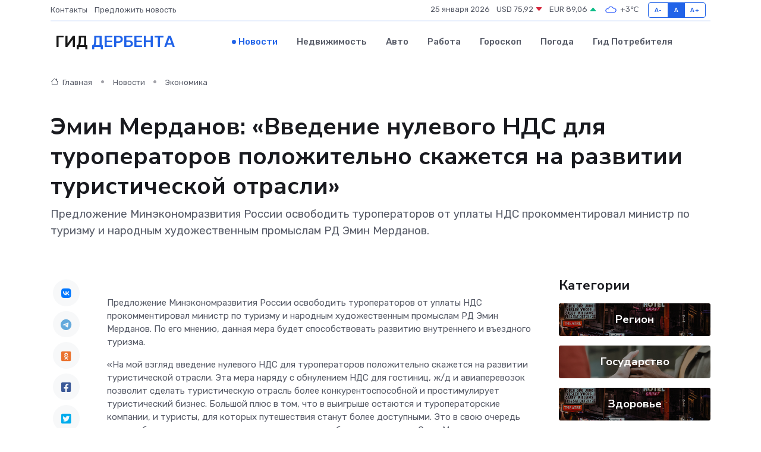

--- FILE ---
content_type: text/html; charset=UTF-8
request_url: https://derbent-gid.ru/news/ekonomika/emin-merdanov-vvedenie-nulevogo-nds-dlya-turoperatorov-polozhitelno-skazhetsya-na-razvitii-turisticheskoy-otrasli.htm
body_size: 9098
content:
<!DOCTYPE html>
<html lang="ru">
<head>
	<meta charset="utf-8">
	<meta name="csrf-token" content="SZsM4lVcpp2g3AnurKhpeLE54b3LAedBthZ0tjxN">
    <meta http-equiv="X-UA-Compatible" content="IE=edge">
    <meta name="viewport" content="width=device-width, initial-scale=1">
    <title>Эмин Мерданов: «Введение нулевого НДС для туроператоров положительно скажется на развитии туристической отрасли» - новости Дербента</title>
    <meta name="description" property="description" content="Предложение Минэкономразвития России освободить туроператоров от уплаты НДС прокомментировал министр по туризму и народным художественным промыслам РД Эмин Мерданов.">
    
    <meta property="fb:pages" content="105958871990207" />
    <link rel="shortcut icon" type="image/x-icon" href="https://derbent-gid.ru/favicon.svg">
    <link rel="canonical" href="https://derbent-gid.ru/news/ekonomika/emin-merdanov-vvedenie-nulevogo-nds-dlya-turoperatorov-polozhitelno-skazhetsya-na-razvitii-turisticheskoy-otrasli.htm">
    <link rel="preconnect" href="https://fonts.gstatic.com">
    <link rel="dns-prefetch" href="https://fonts.googleapis.com">
    <link rel="dns-prefetch" href="https://pagead2.googlesyndication.com">
    <link rel="dns-prefetch" href="https://res.cloudinary.com">
    <link href="https://fonts.googleapis.com/css2?family=Nunito+Sans:wght@400;700&family=Rubik:wght@400;500;700&display=swap" rel="stylesheet">
    <link rel="stylesheet" type="text/css" href="https://derbent-gid.ru/assets/font-awesome/css/all.min.css">
    <link rel="stylesheet" type="text/css" href="https://derbent-gid.ru/assets/bootstrap-icons/bootstrap-icons.css">
    <link rel="stylesheet" type="text/css" href="https://derbent-gid.ru/assets/tiny-slider/tiny-slider.css">
    <link rel="stylesheet" type="text/css" href="https://derbent-gid.ru/assets/glightbox/css/glightbox.min.css">
    <link rel="stylesheet" type="text/css" href="https://derbent-gid.ru/assets/plyr/plyr.css">
    <link id="style-switch" rel="stylesheet" type="text/css" href="https://derbent-gid.ru/assets/css/style.css">
    <link rel="stylesheet" type="text/css" href="https://derbent-gid.ru/assets/css/style2.css">

    <meta name="twitter:card" content="summary">
    <meta name="twitter:site" content="@mysite">
    <meta name="twitter:title" content="Эмин Мерданов: «Введение нулевого НДС для туроператоров положительно скажется на развитии туристической отрасли» - новости Дербента">
    <meta name="twitter:description" content="Предложение Минэкономразвития России освободить туроператоров от уплаты НДС прокомментировал министр по туризму и народным художественным промыслам РД Эмин Мерданов.">
    <meta name="twitter:creator" content="@mysite">
    <meta name="twitter:image:src" content="https://res.cloudinary.com/dop1uti6q/image/upload/qjjmicknrxdis9bwift9">
    <meta name="twitter:domain" content="derbent-gid.ru">
    <meta name="twitter:card" content="summary_large_image" /><meta name="twitter:image" content="https://res.cloudinary.com/dop1uti6q/image/upload/qjjmicknrxdis9bwift9">

    <meta property="og:url" content="http://derbent-gid.ru/news/ekonomika/emin-merdanov-vvedenie-nulevogo-nds-dlya-turoperatorov-polozhitelno-skazhetsya-na-razvitii-turisticheskoy-otrasli.htm">
    <meta property="og:title" content="Эмин Мерданов: «Введение нулевого НДС для туроператоров положительно скажется на развитии туристической отрасли» - новости Дербента">
    <meta property="og:description" content="Предложение Минэкономразвития России освободить туроператоров от уплаты НДС прокомментировал министр по туризму и народным художественным промыслам РД Эмин Мерданов.">
    <meta property="og:type" content="website">
    <meta property="og:image" content="https://res.cloudinary.com/dop1uti6q/image/upload/qjjmicknrxdis9bwift9">
    <meta property="og:locale" content="ru_RU">
    <meta property="og:site_name" content="Гид Дербента">
    

    <link rel="image_src" href="https://res.cloudinary.com/dop1uti6q/image/upload/qjjmicknrxdis9bwift9" />

    <link rel="alternate" type="application/rss+xml" href="https://derbent-gid.ru/feed" title="Дербент: гид, новости, афиша">
        <script async src="https://pagead2.googlesyndication.com/pagead/js/adsbygoogle.js"></script>
    <script>
        (adsbygoogle = window.adsbygoogle || []).push({
            google_ad_client: "ca-pub-0899253526956684",
            enable_page_level_ads: true
        });
    </script>
        
    
    
    
    <script>if (window.top !== window.self) window.top.location.replace(window.self.location.href);</script>
    <script>if(self != top) { top.location=document.location;}</script>

<!-- Google tag (gtag.js) -->
<script async src="https://www.googletagmanager.com/gtag/js?id=G-71VQP5FD0J"></script>
<script>
  window.dataLayer = window.dataLayer || [];
  function gtag(){dataLayer.push(arguments);}
  gtag('js', new Date());

  gtag('config', 'G-71VQP5FD0J');
</script>
</head>
<body>
<script type="text/javascript" > (function(m,e,t,r,i,k,a){m[i]=m[i]||function(){(m[i].a=m[i].a||[]).push(arguments)}; m[i].l=1*new Date();k=e.createElement(t),a=e.getElementsByTagName(t)[0],k.async=1,k.src=r,a.parentNode.insertBefore(k,a)}) (window, document, "script", "https://mc.yandex.ru/metrika/tag.js", "ym"); ym(54007033, "init", {}); ym(86840228, "init", { clickmap:true, trackLinks:true, accurateTrackBounce:true, webvisor:true });</script> <noscript><div><img src="https://mc.yandex.ru/watch/54007033" style="position:absolute; left:-9999px;" alt="" /><img src="https://mc.yandex.ru/watch/86840228" style="position:absolute; left:-9999px;" alt="" /></div></noscript>
<script type="text/javascript">
    new Image().src = "//counter.yadro.ru/hit?r"+escape(document.referrer)+((typeof(screen)=="undefined")?"":";s"+screen.width+"*"+screen.height+"*"+(screen.colorDepth?screen.colorDepth:screen.pixelDepth))+";u"+escape(document.URL)+";h"+escape(document.title.substring(0,150))+";"+Math.random();
</script>
<!-- Rating@Mail.ru counter -->
<script type="text/javascript">
var _tmr = window._tmr || (window._tmr = []);
_tmr.push({id: "3138453", type: "pageView", start: (new Date()).getTime()});
(function (d, w, id) {
  if (d.getElementById(id)) return;
  var ts = d.createElement("script"); ts.type = "text/javascript"; ts.async = true; ts.id = id;
  ts.src = "https://top-fwz1.mail.ru/js/code.js";
  var f = function () {var s = d.getElementsByTagName("script")[0]; s.parentNode.insertBefore(ts, s);};
  if (w.opera == "[object Opera]") { d.addEventListener("DOMContentLoaded", f, false); } else { f(); }
})(document, window, "topmailru-code");
</script><noscript><div>
<img src="https://top-fwz1.mail.ru/counter?id=3138453;js=na" style="border:0;position:absolute;left:-9999px;" alt="Top.Mail.Ru" />
</div></noscript>
<!-- //Rating@Mail.ru counter -->

<header class="navbar-light navbar-sticky header-static">
    <div class="navbar-top d-none d-lg-block small">
        <div class="container">
            <div class="d-md-flex justify-content-between align-items-center my-1">
                <!-- Top bar left -->
                <ul class="nav">
                    <li class="nav-item">
                        <a class="nav-link ps-0" href="https://derbent-gid.ru/contacts">Контакты</a>
                    </li>
                    <li class="nav-item">
                        <a class="nav-link ps-0" href="https://derbent-gid.ru/sendnews">Предложить новость</a>
                    </li>
                    
                </ul>
                <!-- Top bar right -->
                <div class="d-flex align-items-center">
                    
                    <ul class="list-inline mb-0 text-center text-sm-end me-3">
						<li class="list-inline-item">
							<span>25 января 2026</span>
						</li>
                        <li class="list-inline-item">
                            <a class="nav-link px-0" href="https://derbent-gid.ru/currency">
                                <span>USD 75,92 <i class="bi bi-caret-down-fill text-danger"></i></span>
                            </a>
						</li>
                        <li class="list-inline-item">
                            <a class="nav-link px-0" href="https://derbent-gid.ru/currency">
                                <span>EUR 89,06 <i class="bi bi-caret-up-fill text-success"></i></span>
                            </a>
						</li>
						<li class="list-inline-item">
                            <a class="nav-link px-0" href="https://derbent-gid.ru/pogoda">
                                <svg xmlns="http://www.w3.org/2000/svg" width="25" height="25" viewBox="0 0 30 30"><path fill="#315EFB" fill-rule="evenodd" d="M25.036 13.066a4.948 4.948 0 0 1 0 5.868A4.99 4.99 0 0 1 20.99 21H8.507a4.49 4.49 0 0 1-3.64-1.86 4.458 4.458 0 0 1 0-5.281A4.491 4.491 0 0 1 8.506 12c.686 0 1.37.159 1.996.473a.5.5 0 0 1 .16.766l-.33.399a.502.502 0 0 1-.598.132 2.976 2.976 0 0 0-3.346.608 3.007 3.007 0 0 0 .334 4.532c.527.396 1.177.59 1.836.59H20.94a3.54 3.54 0 0 0 2.163-.711 3.497 3.497 0 0 0 1.358-3.206 3.45 3.45 0 0 0-.706-1.727A3.486 3.486 0 0 0 20.99 12.5c-.07 0-.138.016-.208.02-.328.02-.645.085-.947.192a.496.496 0 0 1-.63-.287 4.637 4.637 0 0 0-.445-.874 4.495 4.495 0 0 0-.584-.733A4.461 4.461 0 0 0 14.998 9.5a4.46 4.46 0 0 0-3.177 1.318 2.326 2.326 0 0 0-.135.147.5.5 0 0 1-.592.131 5.78 5.78 0 0 0-.453-.19.5.5 0 0 1-.21-.79A5.97 5.97 0 0 1 14.998 8a5.97 5.97 0 0 1 4.237 1.757c.398.399.704.85.966 1.319.262-.042.525-.076.79-.076a4.99 4.99 0 0 1 4.045 2.066zM0 0v30V0zm30 0v30V0z"></path></svg>
                                <span>+3&#8451;</span>
                            </a>
						</li>
					</ul>

                    <!-- Font size accessibility START -->
                    <div class="btn-group me-2" role="group" aria-label="font size changer">
                        <input type="radio" class="btn-check" name="fntradio" id="font-sm">
                        <label class="btn btn-xs btn-outline-primary mb-0" for="font-sm">A-</label>

                        <input type="radio" class="btn-check" name="fntradio" id="font-default" checked>
                        <label class="btn btn-xs btn-outline-primary mb-0" for="font-default">A</label>

                        <input type="radio" class="btn-check" name="fntradio" id="font-lg">
                        <label class="btn btn-xs btn-outline-primary mb-0" for="font-lg">A+</label>
                    </div>

                    
                </div>
            </div>
            <!-- Divider -->
            <div class="border-bottom border-2 border-primary opacity-1"></div>
        </div>
    </div>

    <!-- Logo Nav START -->
    <nav class="navbar navbar-expand-lg">
        <div class="container">
            <!-- Logo START -->
            <a class="navbar-brand" href="https://derbent-gid.ru" style="text-align: end;">
                
                			<span class="ms-2 fs-3 text-uppercase fw-normal">Гид <span style="color: #2163e8;">Дербента</span></span>
                            </a>
            <!-- Logo END -->

            <!-- Responsive navbar toggler -->
            <button class="navbar-toggler ms-auto" type="button" data-bs-toggle="collapse"
                data-bs-target="#navbarCollapse" aria-controls="navbarCollapse" aria-expanded="false"
                aria-label="Toggle navigation">
                <span class="text-body h6 d-none d-sm-inline-block">Menu</span>
                <span class="navbar-toggler-icon"></span>
            </button>

            <!-- Main navbar START -->
            <div class="collapse navbar-collapse" id="navbarCollapse">
                <ul class="navbar-nav navbar-nav-scroll mx-auto">
                                        <li class="nav-item"> <a class="nav-link active" href="https://derbent-gid.ru/news">Новости</a></li>
                                        <li class="nav-item"> <a class="nav-link" href="https://derbent-gid.ru/realty">Недвижимость</a></li>
                                        <li class="nav-item"> <a class="nav-link" href="https://derbent-gid.ru/auto">Авто</a></li>
                                        <li class="nav-item"> <a class="nav-link" href="https://derbent-gid.ru/job">Работа</a></li>
                                        <li class="nav-item"> <a class="nav-link" href="https://derbent-gid.ru/horoscope">Гороскоп</a></li>
                                        <li class="nav-item"> <a class="nav-link" href="https://derbent-gid.ru/pogoda">Погода</a></li>
                                        <li class="nav-item"> <a class="nav-link" href="https://derbent-gid.ru/poleznoe">Гид потребителя</a></li>
                                    </ul>
            </div>
            <!-- Main navbar END -->

            
        </div>
    </nav>
    <!-- Logo Nav END -->
</header>
    <main>
        <!-- =======================
                Main content START -->
        <section class="pt-3 pb-lg-5">
            <div class="container" data-sticky-container>
                <div class="row">
                    <!-- Main Post START -->
                    <div class="col-lg-9">
                        <!-- Categorie Detail START -->
                        <div class="mb-4">
							<nav aria-label="breadcrumb" itemscope itemtype="http://schema.org/BreadcrumbList">
								<ol class="breadcrumb breadcrumb-dots">
									<li class="breadcrumb-item" itemprop="itemListElement" itemscope itemtype="http://schema.org/ListItem">
										<meta itemprop="name" content="Гид Дербента">
										<meta itemprop="position" content="1">
										<meta itemprop="item" content="https://derbent-gid.ru">
										<a itemprop="url" href="https://derbent-gid.ru">
										<i class="bi bi-house me-1"></i> Главная
										</a>
									</li>
									<li class="breadcrumb-item" itemprop="itemListElement" itemscope itemtype="http://schema.org/ListItem">
										<meta itemprop="name" content="Новости">
										<meta itemprop="position" content="2">
										<meta itemprop="item" content="https://derbent-gid.ru/news">
										<a itemprop="url" href="https://derbent-gid.ru/news"> Новости</a>
									</li>
									<li class="breadcrumb-item" aria-current="page" itemprop="itemListElement" itemscope itemtype="http://schema.org/ListItem">
										<meta itemprop="name" content="Экономика">
										<meta itemprop="position" content="3">
										<meta itemprop="item" content="https://derbent-gid.ru/news/ekonomika">
										<a itemprop="url" href="https://derbent-gid.ru/news/ekonomika"> Экономика</a>
									</li>
									<li aria-current="page" itemprop="itemListElement" itemscope itemtype="http://schema.org/ListItem">
									<meta itemprop="name" content="Эмин Мерданов: «Введение нулевого НДС для туроператоров положительно скажется на развитии туристической отрасли»">
									<meta itemprop="position" content="4" />
									<meta itemprop="item" content="https://derbent-gid.ru/news/ekonomika/emin-merdanov-vvedenie-nulevogo-nds-dlya-turoperatorov-polozhitelno-skazhetsya-na-razvitii-turisticheskoy-otrasli.htm">
									</li>
								</ol>
							</nav>
						
                        </div>
                    </div>
                </div>
                <div class="row align-items-center">
                                                        <!-- Content -->
                    <div class="col-md-12 mt-4 mt-md-0">
                                            <h1 class="display-6">Эмин Мерданов: «Введение нулевого НДС для туроператоров положительно скажется на развитии туристической отрасли»</h1>
                        <p class="lead">Предложение Минэкономразвития России освободить туроператоров от уплаты НДС прокомментировал министр по туризму и народным художественным промыслам РД Эмин Мерданов.</p>
                    </div>
				                                    </div>
            </div>
        </section>
        <!-- =======================
        Main START -->
        <section class="pt-0">
            <div class="container position-relative" data-sticky-container>
                <div class="row">
                    <!-- Left sidebar START -->
                    <div class="col-md-1">
                        <div class="text-start text-lg-center mb-5" data-sticky data-margin-top="80" data-sticky-for="767">
                            <style>
                                .fa-vk::before {
                                    color: #07f;
                                }
                                .fa-telegram::before {
                                    color: #64a9dc;
                                }
                                .fa-facebook-square::before {
                                    color: #3b5998;
                                }
                                .fa-odnoklassniki-square::before {
                                    color: #eb722e;
                                }
                                .fa-twitter-square::before {
                                    color: #00aced;
                                }
                                .fa-whatsapp::before {
                                    color: #65bc54;
                                }
                                .fa-viber::before {
                                    color: #7b519d;
                                }
                                .fa-moimir svg {
                                    background-color: #168de2;
                                    height: 18px;
                                    width: 18px;
                                    background-size: 18px 18px;
                                    border-radius: 4px;
                                    margin-bottom: 2px;
                                }
                            </style>
                            <ul class="nav text-white-force">
                                <li class="nav-item">
                                    <a class="nav-link icon-md rounded-circle m-1 p-0 fs-5 bg-light" href="https://vk.com/share.php?url=https://derbent-gid.ru/news/ekonomika/emin-merdanov-vvedenie-nulevogo-nds-dlya-turoperatorov-polozhitelno-skazhetsya-na-razvitii-turisticheskoy-otrasli.htm&title=Эмин Мерданов: «Введение нулевого НДС для туроператоров положительно скажется на развитии туристической отрасли» - новости Дербента&utm_source=share" rel="nofollow" target="_blank">
                                        <i class="fab fa-vk align-middle text-body"></i>
                                    </a>
                                </li>
                                <li class="nav-item">
                                    <a class="nav-link icon-md rounded-circle m-1 p-0 fs-5 bg-light" href="https://t.me/share/url?url=https://derbent-gid.ru/news/ekonomika/emin-merdanov-vvedenie-nulevogo-nds-dlya-turoperatorov-polozhitelno-skazhetsya-na-razvitii-turisticheskoy-otrasli.htm&text=Эмин Мерданов: «Введение нулевого НДС для туроператоров положительно скажется на развитии туристической отрасли» - новости Дербента&utm_source=share" rel="nofollow" target="_blank">
                                        <i class="fab fa-telegram align-middle text-body"></i>
                                    </a>
                                </li>
                                <li class="nav-item">
                                    <a class="nav-link icon-md rounded-circle m-1 p-0 fs-5 bg-light" href="https://connect.ok.ru/offer?url=https://derbent-gid.ru/news/ekonomika/emin-merdanov-vvedenie-nulevogo-nds-dlya-turoperatorov-polozhitelno-skazhetsya-na-razvitii-turisticheskoy-otrasli.htm&title=Эмин Мерданов: «Введение нулевого НДС для туроператоров положительно скажется на развитии туристической отрасли» - новости Дербента&utm_source=share" rel="nofollow" target="_blank">
                                        <i class="fab fa-odnoklassniki-square align-middle text-body"></i>
                                    </a>
                                </li>
                                <li class="nav-item">
                                    <a class="nav-link icon-md rounded-circle m-1 p-0 fs-5 bg-light" href="https://www.facebook.com/sharer.php?src=sp&u=https://derbent-gid.ru/news/ekonomika/emin-merdanov-vvedenie-nulevogo-nds-dlya-turoperatorov-polozhitelno-skazhetsya-na-razvitii-turisticheskoy-otrasli.htm&title=Эмин Мерданов: «Введение нулевого НДС для туроператоров положительно скажется на развитии туристической отрасли» - новости Дербента&utm_source=share" rel="nofollow" target="_blank">
                                        <i class="fab fa-facebook-square align-middle text-body"></i>
                                    </a>
                                </li>
                                <li class="nav-item">
                                    <a class="nav-link icon-md rounded-circle m-1 p-0 fs-5 bg-light" href="https://twitter.com/intent/tweet?text=Эмин Мерданов: «Введение нулевого НДС для туроператоров положительно скажется на развитии туристической отрасли» - новости Дербента&url=https://derbent-gid.ru/news/ekonomika/emin-merdanov-vvedenie-nulevogo-nds-dlya-turoperatorov-polozhitelno-skazhetsya-na-razvitii-turisticheskoy-otrasli.htm&utm_source=share" rel="nofollow" target="_blank">
                                        <i class="fab fa-twitter-square align-middle text-body"></i>
                                    </a>
                                </li>
                                <li class="nav-item">
                                    <a class="nav-link icon-md rounded-circle m-1 p-0 fs-5 bg-light" href="https://api.whatsapp.com/send?text=Эмин Мерданов: «Введение нулевого НДС для туроператоров положительно скажется на развитии туристической отрасли» - новости Дербента https://derbent-gid.ru/news/ekonomika/emin-merdanov-vvedenie-nulevogo-nds-dlya-turoperatorov-polozhitelno-skazhetsya-na-razvitii-turisticheskoy-otrasli.htm&utm_source=share" rel="nofollow" target="_blank">
                                        <i class="fab fa-whatsapp align-middle text-body"></i>
                                    </a>
                                </li>
                                <li class="nav-item">
                                    <a class="nav-link icon-md rounded-circle m-1 p-0 fs-5 bg-light" href="viber://forward?text=Эмин Мерданов: «Введение нулевого НДС для туроператоров положительно скажется на развитии туристической отрасли» - новости Дербента https://derbent-gid.ru/news/ekonomika/emin-merdanov-vvedenie-nulevogo-nds-dlya-turoperatorov-polozhitelno-skazhetsya-na-razvitii-turisticheskoy-otrasli.htm&utm_source=share" rel="nofollow" target="_blank">
                                        <i class="fab fa-viber align-middle text-body"></i>
                                    </a>
                                </li>
                                <li class="nav-item">
                                    <a class="nav-link icon-md rounded-circle m-1 p-0 fs-5 bg-light" href="https://connect.mail.ru/share?url=https://derbent-gid.ru/news/ekonomika/emin-merdanov-vvedenie-nulevogo-nds-dlya-turoperatorov-polozhitelno-skazhetsya-na-razvitii-turisticheskoy-otrasli.htm&title=Эмин Мерданов: «Введение нулевого НДС для туроператоров положительно скажется на развитии туристической отрасли» - новости Дербента&utm_source=share" rel="nofollow" target="_blank">
                                        <i class="fab fa-moimir align-middle text-body"><svg viewBox='0 0 24 24' xmlns='http://www.w3.org/2000/svg'><path d='M8.889 9.667a1.333 1.333 0 100-2.667 1.333 1.333 0 000 2.667zm6.222 0a1.333 1.333 0 100-2.667 1.333 1.333 0 000 2.667zm4.77 6.108l-1.802-3.028a.879.879 0 00-1.188-.307.843.843 0 00-.313 1.166l.214.36a6.71 6.71 0 01-4.795 1.996 6.711 6.711 0 01-4.792-1.992l.217-.364a.844.844 0 00-.313-1.166.878.878 0 00-1.189.307l-1.8 3.028a.844.844 0 00.312 1.166.88.88 0 001.189-.307l.683-1.147a8.466 8.466 0 005.694 2.18 8.463 8.463 0 005.698-2.184l.685 1.151a.873.873 0 001.189.307.844.844 0 00.312-1.166z' fill='#FFF' fill-rule='evenodd'/></svg></i>
                                    </a>
                                </li>
                                
                            </ul>
                        </div>
                    </div>
                    <!-- Left sidebar END -->

                    <!-- Main Content START -->
                    <div class="col-md-10 col-lg-8 mb-5">
                        <div class="mb-4">
                                                    </div>
                        <div itemscope itemtype="http://schema.org/NewsArticle">
                            <meta itemprop="headline" content="Эмин Мерданов: «Введение нулевого НДС для туроператоров положительно скажется на развитии туристической отрасли»">
                            <meta itemprop="identifier" content="https://derbent-gid.ru/10052">
                            <span itemprop="articleBody"><p> Предложение Минэкономразвития России освободить туроператоров от уплаты НДС прокомментировал министр по туризму и народным художественным промыслам РД Эмин Мерданов. По его мнению, данная мера будет способствовать развитию внутреннего и въездного туризма. </p>

<p> «На мой взгляд введение нулевого НДС для туроператоров положительно скажется на развитии туристической отрасли. Эта мера наряду с обнулением НДС для гостиниц, ж/д и авиаперевозок позволит сделать туристическую отрасль более конкурентоспособной и простимулирует туристический бизнес. Большой плюс в том, что в выигрыше остаются и туроператорские компании, и туристы, для которых путешествия станут более доступными. Это в свою очередь поспособствует увеличению турпотока в нашу республику», – отметил Эмин Мерданов. </p>

Автор Байрам Абдуллаев</span>
                        </div>
                                                                        <div><a href="http://nur-05.ru/rubriki/news/ekonomika/item/18613-emin-merdanov-vvedenie-nulevogo-nds-dlya-turoperatorov-polozhitelno-skazhetsya-na-razvitii-turisticheskoj-otrasli" target="_blank" rel="author">Источник</a></div>
                                                                        <div class="col-12 mt-3"><a href="https://derbent-gid.ru/sendnews">Предложить новость</a></div>
                        <div class="col-12 mt-5">
                            <h2 class="my-3">Последние новости</h2>
                            <div class="row gy-4">
                                <!-- Card item START -->
<div class="col-sm-6">
    <div class="card" itemscope="" itemtype="http://schema.org/BlogPosting">
        <!-- Card img -->
        <div class="position-relative">
                        <img class="card-img" src="https://res.cloudinary.com/dop1uti6q/image/upload/c_fill,w_420,h_315,q_auto,g_face/smd84dqxue93ihgthzgq" alt="Почему не стоит доверять ремонт сервоприводов сомнительным сервисам" itemprop="image">
                    </div>
        <div class="card-body px-0 pt-3" itemprop="name">
            <h4 class="card-title" itemprop="headline"><a href="https://derbent-gid.ru/news/ekonomika/pochemu-ne-stoit-doveryat-remont-servoprivodov-somnitelnym-servisam.htm"
                    class="btn-link text-reset fw-bold" itemprop="url">Почему не стоит доверять ремонт сервоприводов сомнительным сервисам</a></h4>
            <p class="card-text" itemprop="articleBody">Как не отдать оборудование на &quot;пытку&quot; и не остаться с кучей железа и нулевым результатом</p>
        </div>
        <meta itemprop="author" content="Редактор"/>
        <meta itemscope itemprop="mainEntityOfPage" itemType="https://schema.org/WebPage" itemid="https://derbent-gid.ru/news/ekonomika/pochemu-ne-stoit-doveryat-remont-servoprivodov-somnitelnym-servisam.htm"/>
        <meta itemprop="dateModified" content="2025-07-08"/>
        <meta itemprop="datePublished" content="2025-07-08"/>
    </div>
</div>
<!-- Card item END -->
<!-- Card item START -->
<div class="col-sm-6">
    <div class="card" itemscope="" itemtype="http://schema.org/BlogPosting">
        <!-- Card img -->
        <div class="position-relative">
                        <img class="card-img" src="https://res.cloudinary.com/dop1uti6q/image/upload/c_fill,w_420,h_315,q_auto,g_face/xyp4chugzs3bd5agnqz6" alt="Неделя здоровья матери и ребёнка проходит в Дагестане" itemprop="image">
                    </div>
        <div class="card-body px-0 pt-3" itemprop="name">
            <h4 class="card-title" itemprop="headline"><a href="https://derbent-gid.ru/news/zdorove/nedelya-zdorovya-materi-i-rebenka-prohodit-v-dagestane.htm"
                    class="btn-link text-reset fw-bold" itemprop="url">Неделя здоровья матери и ребёнка проходит в Дагестане</a></h4>
            <p class="card-text" itemprop="articleBody">Неделя здоровья матери и ребенка, посвященная Дню неонатолога — специалиста, занимающегося уходом за новорожденными, стартовала в республике 31 марта.</p>
        </div>
        <meta itemprop="author" content="Редактор"/>
        <meta itemscope itemprop="mainEntityOfPage" itemType="https://schema.org/WebPage" itemid="https://derbent-gid.ru/news/zdorove/nedelya-zdorovya-materi-i-rebenka-prohodit-v-dagestane.htm"/>
        <meta itemprop="dateModified" content="2025-04-06"/>
        <meta itemprop="datePublished" content="2025-04-06"/>
    </div>
</div>
<!-- Card item END -->
<!-- Card item START -->
<div class="col-sm-6">
    <div class="card" itemscope="" itemtype="http://schema.org/BlogPosting">
        <!-- Card img -->
        <div class="position-relative">
                        <img class="card-img" src="https://res.cloudinary.com/dop1uti6q/image/upload/c_fill,w_420,h_315,q_auto,g_face/gz0va0owtkxu3wzqc9ix" alt="Марат Алияров: «Очень важно, когда народная дипломатия скрепляет исторически сложившиеся связи»" itemprop="image">
                    </div>
        <div class="card-body px-0 pt-3" itemprop="name">
            <h4 class="card-title" itemprop="headline"><a href="https://derbent-gid.ru/news/gosudarstvo/marat-aliyarov-ochen-vazhno-kogda-narodnaya-diplomatiya-skreplyaet-istoricheski-slozhivshiesya-svyazi.htm"
                    class="btn-link text-reset fw-bold" itemprop="url">Марат Алияров: «Очень важно, когда народная дипломатия скрепляет исторически сложившиеся связи»</a></h4>
            <p class="card-text" itemprop="articleBody">Депутат Народного собрания Дагестана Марат Алияров прокомментировал пресс-коференцию спикера республиканского парламента Заура Аскендерова, которая состоялась 3 апреля в Москве:</p>
        </div>
        <meta itemprop="author" content="Редактор"/>
        <meta itemscope itemprop="mainEntityOfPage" itemType="https://schema.org/WebPage" itemid="https://derbent-gid.ru/news/gosudarstvo/marat-aliyarov-ochen-vazhno-kogda-narodnaya-diplomatiya-skreplyaet-istoricheski-slozhivshiesya-svyazi.htm"/>
        <meta itemprop="dateModified" content="2025-04-06"/>
        <meta itemprop="datePublished" content="2025-04-06"/>
    </div>
</div>
<!-- Card item END -->
<!-- Card item START -->
<div class="col-sm-6">
    <div class="card" itemscope="" itemtype="http://schema.org/BlogPosting">
        <!-- Card img -->
        <div class="position-relative">
            <img class="card-img" src="https://res.cloudinary.com/dzttx7cpc/image/upload/c_fill,w_420,h_315,q_auto,g_face/r7veu3ey8cqaawwwsw5m" alt="Пошаговое руководство: как грамотно оформить первый микрозайм" itemprop="image">
        </div>
        <div class="card-body px-0 pt-3" itemprop="name">
            <h4 class="card-title" itemprop="headline"><a href="https://simferopol-gid.ru/news/ekonomika/poshagovoe-rukovodstvo-kak-gramotno-oformit-pervyy-mikrozaym.htm" class="btn-link text-reset fw-bold" itemprop="url">Пошаговое руководство: как грамотно оформить первый микрозайм</a></h4>
            <p class="card-text" itemprop="articleBody">Как взять кредит с умом и не пожалеть об этом спустя пару месяцев</p>
        </div>
        <meta itemprop="author" content="Редактор"/>
        <meta itemscope itemprop="mainEntityOfPage" itemType="https://schema.org/WebPage" itemid="https://simferopol-gid.ru/news/ekonomika/poshagovoe-rukovodstvo-kak-gramotno-oformit-pervyy-mikrozaym.htm"/>
        <meta itemprop="dateModified" content="2026-01-25"/>
        <meta itemprop="datePublished" content="2026-01-25"/>
    </div>
</div>
<!-- Card item END -->
                            </div>
                        </div>
						<div class="col-12 bg-primary bg-opacity-10 p-2 mt-3 rounded">
							На этом сайте вы найдете актуальные <a href="https://novoshahtinsk-gid.ru/job">вакансии в Новошахтинске</a> с предложениями работы от ведущих работодателей города
						</div>
                        <!-- Comments START -->
                        <div class="mt-5">
                            <h3>Комментарии (0)</h3>
                        </div>
                        <!-- Comments END -->
                        <!-- Reply START -->
                        <div>
                            <h3>Добавить комментарий</h3>
                            <small>Ваш email не публикуется. Обязательные поля отмечены *</small>
                            <form class="row g-3 mt-2">
                                <div class="col-md-6">
                                    <label class="form-label">Имя *</label>
                                    <input type="text" class="form-control" aria-label="First name">
                                </div>
                                <div class="col-md-6">
                                    <label class="form-label">Email *</label>
                                    <input type="email" class="form-control">
                                </div>
                                <div class="col-12">
                                    <label class="form-label">Текст комментария *</label>
                                    <textarea class="form-control" rows="3"></textarea>
                                </div>
                                <div class="col-12">
                                    <button type="submit" class="btn btn-primary">Оставить комментарий</button>
                                </div>
                            </form>
                        </div>
                        <!-- Reply END -->
                    </div>
                    <!-- Main Content END -->
                    <!-- Right sidebar START -->
                    <div class="col-lg-3 d-none d-lg-block">
                        <div data-sticky data-margin-top="80" data-sticky-for="991">
                            <!-- Categories -->
                            <div>
                                <h4 class="mb-3">Категории</h4>
                                                                    <!-- Category item -->
                                    <div class="text-center mb-3 card-bg-scale position-relative overflow-hidden rounded"
                                        style="background-image:url(https://derbent-gid.ru/assets/images/blog/4by3/01.jpg); background-position: center left; background-size: cover;">
                                        <div class="bg-dark-overlay-4 p-3">
                                            <a href="https://derbent-gid.ru/news/region"
                                                class="stretched-link btn-link fw-bold text-white h5">Регион</a>
                                        </div>
                                    </div>
                                                                    <!-- Category item -->
                                    <div class="text-center mb-3 card-bg-scale position-relative overflow-hidden rounded"
                                        style="background-image:url(https://derbent-gid.ru/assets/images/blog/4by3/09.jpg); background-position: center left; background-size: cover;">
                                        <div class="bg-dark-overlay-4 p-3">
                                            <a href="https://derbent-gid.ru/news/gosudarstvo"
                                                class="stretched-link btn-link fw-bold text-white h5">Государство</a>
                                        </div>
                                    </div>
                                                                    <!-- Category item -->
                                    <div class="text-center mb-3 card-bg-scale position-relative overflow-hidden rounded"
                                        style="background-image:url(https://derbent-gid.ru/assets/images/blog/4by3/01.jpg); background-position: center left; background-size: cover;">
                                        <div class="bg-dark-overlay-4 p-3">
                                            <a href="https://derbent-gid.ru/news/zdorove"
                                                class="stretched-link btn-link fw-bold text-white h5">Здоровье</a>
                                        </div>
                                    </div>
                                                                    <!-- Category item -->
                                    <div class="text-center mb-3 card-bg-scale position-relative overflow-hidden rounded"
                                        style="background-image:url(https://derbent-gid.ru/assets/images/blog/4by3/01.jpg); background-position: center left; background-size: cover;">
                                        <div class="bg-dark-overlay-4 p-3">
                                            <a href="https://derbent-gid.ru/news/ekonomika"
                                                class="stretched-link btn-link fw-bold text-white h5">Экономика</a>
                                        </div>
                                    </div>
                                                                    <!-- Category item -->
                                    <div class="text-center mb-3 card-bg-scale position-relative overflow-hidden rounded"
                                        style="background-image:url(https://derbent-gid.ru/assets/images/blog/4by3/08.jpg); background-position: center left; background-size: cover;">
                                        <div class="bg-dark-overlay-4 p-3">
                                            <a href="https://derbent-gid.ru/news/politika"
                                                class="stretched-link btn-link fw-bold text-white h5">Политика</a>
                                        </div>
                                    </div>
                                                                    <!-- Category item -->
                                    <div class="text-center mb-3 card-bg-scale position-relative overflow-hidden rounded"
                                        style="background-image:url(https://derbent-gid.ru/assets/images/blog/4by3/05.jpg); background-position: center left; background-size: cover;">
                                        <div class="bg-dark-overlay-4 p-3">
                                            <a href="https://derbent-gid.ru/news/nauka-i-obrazovanie"
                                                class="stretched-link btn-link fw-bold text-white h5">Наука и Образование</a>
                                        </div>
                                    </div>
                                                                    <!-- Category item -->
                                    <div class="text-center mb-3 card-bg-scale position-relative overflow-hidden rounded"
                                        style="background-image:url(https://derbent-gid.ru/assets/images/blog/4by3/02.jpg); background-position: center left; background-size: cover;">
                                        <div class="bg-dark-overlay-4 p-3">
                                            <a href="https://derbent-gid.ru/news/proisshestviya"
                                                class="stretched-link btn-link fw-bold text-white h5">Происшествия</a>
                                        </div>
                                    </div>
                                                                    <!-- Category item -->
                                    <div class="text-center mb-3 card-bg-scale position-relative overflow-hidden rounded"
                                        style="background-image:url(https://derbent-gid.ru/assets/images/blog/4by3/01.jpg); background-position: center left; background-size: cover;">
                                        <div class="bg-dark-overlay-4 p-3">
                                            <a href="https://derbent-gid.ru/news/religiya"
                                                class="stretched-link btn-link fw-bold text-white h5">Религия</a>
                                        </div>
                                    </div>
                                                                    <!-- Category item -->
                                    <div class="text-center mb-3 card-bg-scale position-relative overflow-hidden rounded"
                                        style="background-image:url(https://derbent-gid.ru/assets/images/blog/4by3/04.jpg); background-position: center left; background-size: cover;">
                                        <div class="bg-dark-overlay-4 p-3">
                                            <a href="https://derbent-gid.ru/news/kultura"
                                                class="stretched-link btn-link fw-bold text-white h5">Культура</a>
                                        </div>
                                    </div>
                                                                    <!-- Category item -->
                                    <div class="text-center mb-3 card-bg-scale position-relative overflow-hidden rounded"
                                        style="background-image:url(https://derbent-gid.ru/assets/images/blog/4by3/01.jpg); background-position: center left; background-size: cover;">
                                        <div class="bg-dark-overlay-4 p-3">
                                            <a href="https://derbent-gid.ru/news/sport"
                                                class="stretched-link btn-link fw-bold text-white h5">Спорт</a>
                                        </div>
                                    </div>
                                                                    <!-- Category item -->
                                    <div class="text-center mb-3 card-bg-scale position-relative overflow-hidden rounded"
                                        style="background-image:url(https://derbent-gid.ru/assets/images/blog/4by3/05.jpg); background-position: center left; background-size: cover;">
                                        <div class="bg-dark-overlay-4 p-3">
                                            <a href="https://derbent-gid.ru/news/obschestvo"
                                                class="stretched-link btn-link fw-bold text-white h5">Общество</a>
                                        </div>
                                    </div>
                                                            </div>
                        </div>
                    </div>
                    <!-- Right sidebar END -->
                </div>
        </section>
    </main>
<footer class="bg-dark pt-5">
    
    <!-- Footer copyright START -->
    <div class="bg-dark-overlay-3 mt-5">
        <div class="container">
            <div class="row align-items-center justify-content-md-between py-4">
                <div class="col-md-6">
                    <!-- Copyright -->
                    <div class="text-center text-md-start text-primary-hover text-muted">
                        &#169;2026 Дербент. Все права защищены.
                    </div>
                </div>
                
            </div>
        </div>
    </div>
    <!-- Footer copyright END -->
    <script type="application/ld+json">
        {"@context":"https:\/\/schema.org","@type":"Organization","name":"\u0414\u0435\u0440\u0431\u0435\u043d\u0442 - \u0433\u0438\u0434, \u043d\u043e\u0432\u043e\u0441\u0442\u0438, \u0430\u0444\u0438\u0448\u0430","url":"https:\/\/derbent-gid.ru","sameAs":["https:\/\/vk.com\/public208051633","https:\/\/t.me\/derbent_gid_ru"]}
    </script>
</footer>
<!-- Back to top -->
<div class="back-top"><i class="bi bi-arrow-up-short"></i></div>
<script src="https://derbent-gid.ru/assets/bootstrap/js/bootstrap.bundle.min.js"></script>
<script src="https://derbent-gid.ru/assets/tiny-slider/tiny-slider.js"></script>
<script src="https://derbent-gid.ru/assets/sticky-js/sticky.min.js"></script>
<script src="https://derbent-gid.ru/assets/glightbox/js/glightbox.min.js"></script>
<script src="https://derbent-gid.ru/assets/plyr/plyr.js"></script>
<script src="https://derbent-gid.ru/assets/js/functions.js"></script>
<script src="https://yastatic.net/share2/share.js" async></script>
<script defer src="https://static.cloudflareinsights.com/beacon.min.js/vcd15cbe7772f49c399c6a5babf22c1241717689176015" integrity="sha512-ZpsOmlRQV6y907TI0dKBHq9Md29nnaEIPlkf84rnaERnq6zvWvPUqr2ft8M1aS28oN72PdrCzSjY4U6VaAw1EQ==" data-cf-beacon='{"version":"2024.11.0","token":"d1f73cbc06fa48a089d03608acd4ac04","r":1,"server_timing":{"name":{"cfCacheStatus":true,"cfEdge":true,"cfExtPri":true,"cfL4":true,"cfOrigin":true,"cfSpeedBrain":true},"location_startswith":null}}' crossorigin="anonymous"></script>
</body>
</html>


--- FILE ---
content_type: text/html; charset=utf-8
request_url: https://www.google.com/recaptcha/api2/aframe
body_size: 268
content:
<!DOCTYPE HTML><html><head><meta http-equiv="content-type" content="text/html; charset=UTF-8"></head><body><script nonce="oFadZWyYHfHejTOZBl8C7Q">/** Anti-fraud and anti-abuse applications only. See google.com/recaptcha */ try{var clients={'sodar':'https://pagead2.googlesyndication.com/pagead/sodar?'};window.addEventListener("message",function(a){try{if(a.source===window.parent){var b=JSON.parse(a.data);var c=clients[b['id']];if(c){var d=document.createElement('img');d.src=c+b['params']+'&rc='+(localStorage.getItem("rc::a")?sessionStorage.getItem("rc::b"):"");window.document.body.appendChild(d);sessionStorage.setItem("rc::e",parseInt(sessionStorage.getItem("rc::e")||0)+1);localStorage.setItem("rc::h",'1769370320896');}}}catch(b){}});window.parent.postMessage("_grecaptcha_ready", "*");}catch(b){}</script></body></html>